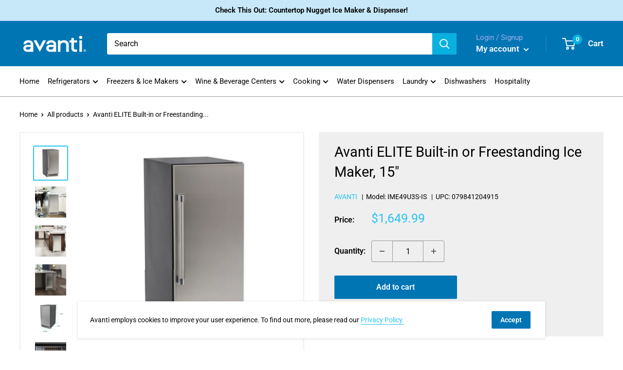

--- FILE ---
content_type: text/javascript
request_url: https://www.avantiproducts.com/cdn/shop/t/13/assets/custom.js?v=82782452813914417301675883954
body_size: -350
content:
function sortList(elem){var ul=document.getElementById(elem);ul!=null&&Array.from(ul.getElementsByTagName("LI")).sort(function(a,b){return a.textContent.trim().localeCompare(b.textContent.trim())}).forEach(function(li){return ul.appendChild(li)})}function sortListNew(elem){var ul=document.querySelector(elem);if(ul!=null){for(var new_ul=ul.cloneNode(!1),lis=[],i=ul.childNodes.length;i--;)ul.childNodes[i].nodeName==="LI"&&lis.push(ul.childNodes[i]);lis.sort(function(a,b){return parseFloat(a.querySelector("label").textContent.match(/\d+(\.\d+)?/)[0])<parseFloat(b.querySelector("label").textContent.match(/\d+(\.\d+)?/)[0])?-1:parseFloat(a.querySelector("label").textContent.match(/\d+(\.\d+)?/)[0])>parseFloat(b.querySelector("label").textContent.match(/\d+(\.\d+)?/)[0])?1:0});for(var i=0;i<lis.length;i++)new_ul.appendChild(lis[i]);ul.parentNode.replaceChild(new_ul,ul)}}window.onload=function(event){sortList("product-documents"),sortList("Type"),sortListNew("ul#Size")};
//# sourceMappingURL=/cdn/shop/t/13/assets/custom.js.map?v=82782452813914417301675883954
